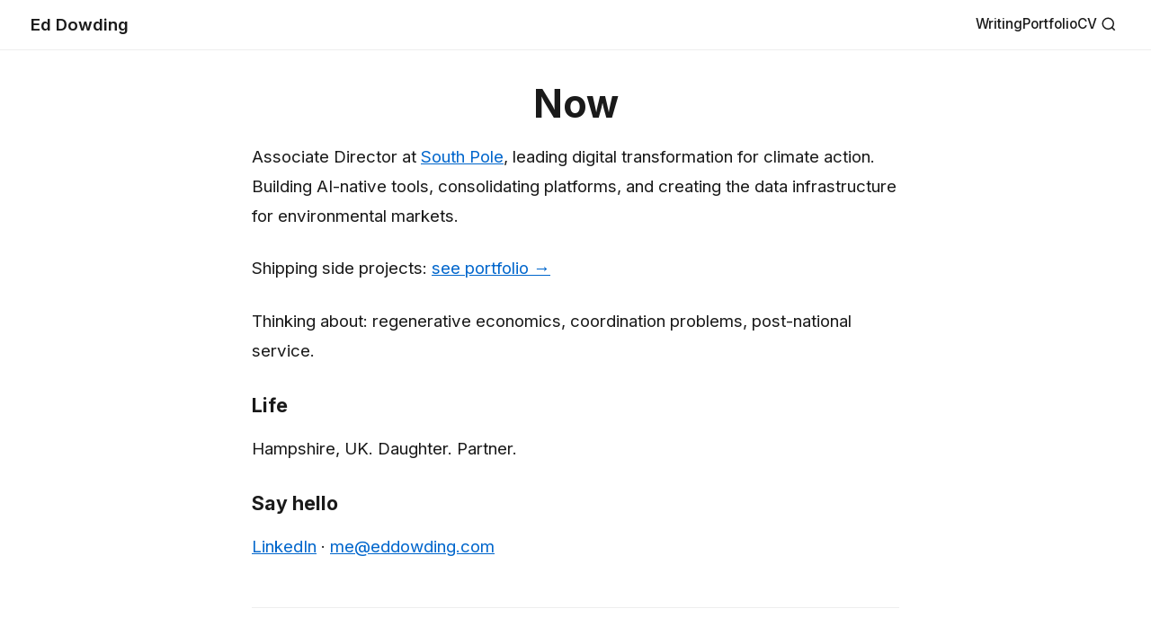

--- FILE ---
content_type: text/html; charset=utf-8
request_url: https://eddowding.com/2007/08/gang-membership/
body_size: 1352
content:
<!DOCTYPE html>
<html lang="en">
<head>
	<meta name="generator" content="Hugo 0.152.2">
  <meta charset="utf-8">
  <meta name="viewport" content="width=device-width, initial-scale=1">
  <title>Ed Dowding</title>
  <meta name="description" content="&#39;How can we fix it?&#39; // Pragmatic optimist doing ops and innovation to create the worlds we dream of.">
  <link rel="preconnect" href="https://fonts.googleapis.com">
  <link rel="preconnect" href="https://fonts.gstatic.com" crossorigin>
  <link href="https://fonts.googleapis.com/css2?family=Inter:wght@400;500;600;700&display=swap" rel="stylesheet">
  <link rel="stylesheet" href="/css/style.css">
  <link rel="alternate" type="application/rss+xml" title="Ed Dowding" href="/index.xml">
</head>
<body>
  <header class="site-header">
    <a href="/" class="site-title">Ed Dowding</a>
    <nav class="site-nav">
      <a href="/posts/">Writing</a>
      <a href="https://roundbear.org" target="_blank">Portfolio</a>
      <a href="/cv/">CV</a>
      <a href="/search/" class="search-link" aria-label="Search">
        <svg xmlns="http://www.w3.org/2000/svg" width="18" height="18" viewBox="0 0 24 24" fill="none" stroke="currentColor" stroke-width="2">
          <circle cx="11" cy="11" r="8"></circle>
          <line x1="21" y1="21" x2="16.65" y2="16.65"></line>
        </svg>
      </a>
    </nav>
    <button class="menu-toggle" aria-label="Menu" aria-expanded="false">
      <svg xmlns="http://www.w3.org/2000/svg" width="24" height="24" viewBox="0 0 24 24" fill="none" stroke="currentColor" stroke-width="2">
        <line x1="3" y1="6" x2="21" y2="6"></line>
        <line x1="3" y1="12" x2="21" y2="12"></line>
        <line x1="3" y1="18" x2="21" y2="18"></line>
      </svg>
    </button>
  </header>

  <nav class="mobile-nav" id="mobile-nav">
    <a href="/posts/">Writing</a>
    <a href="https://roundbear.org" target="_blank">Portfolio</a>
    <a href="/cv/">CV</a>
    <a href="/search/">Search</a>
  </nav>

  <main>
    


<article class="single-post now-page">
  <header class="post-header">
    <h1>Now</h1>
  </header>

  <div class="post-body">
    <p>Associate Director at <a href="https://southpole.com">South Pole</a>, leading digital transformation for climate action. Building AI-native tools, consolidating platforms, and creating the data infrastructure for environmental markets.</p>
<p>Shipping side projects: <a href="https://roundbear.org">see portfolio →</a></p>
<p>Thinking about: regenerative economics, coordination problems, post-national service.</p>
<h3 id="life">Life</h3>
<p>Hampshire, UK. Daughter. Partner.</p>
<h3 id="say-hello">Say hello</h3>
<p><a href="https://www.linkedin.com/in/eddowding/">LinkedIn</a> · <a href="mailto:me@eddowding.com">me@eddowding.com</a></p>

  </div>
</article>


<section class="recent-posts">
  <h2>Recent Writing</h2>
  <div class="posts-list">
    
    <div class="list-item">
      <time datetime="2024-11-13">Nov 2024</time>
      <a href="/models-maps/">Models and maps</a>
    </div>
    
    <div class="list-item">
      <time datetime="2024-10-31">Oct 2024</time>
      <a href="/business-childhood/">Business &amp; Childhood</a>
    </div>
    
    <div class="list-item">
      <time datetime="2023-12-14">Dec 2023</time>
      <a href="/capitalism-musical-chairs/">Capitalism &amp; musical chairs</a>
    </div>
    
    <div class="list-item">
      <time datetime="2023-12-03">Dec 2023</time>
      <a href="/american-exceptionalism-revisited/">American exceptionalism, revisited</a>
    </div>
    
    <div class="list-item">
      <time datetime="2022-10-08">Oct 2022</time>
      <a href="/rail-strikes/">Rail strikes</a>
    </div>
    
  </div>
  <div class="pagination">
    <a href="/posts/" class="view-all">View all 704 posts</a>
  </div>
</section>

  </main>

  <footer class="site-footer">
    <p>&copy; 2025 Ed Dowding</p>
  </footer>

  <script>
    const menuToggle = document.querySelector('.menu-toggle');
    const mobileNav = document.getElementById('mobile-nav');

    menuToggle.addEventListener('click', () => {
      const isExpanded = menuToggle.getAttribute('aria-expanded') === 'true';
      menuToggle.setAttribute('aria-expanded', !isExpanded);
      mobileNav.classList.toggle('open');
    });
  </script>
</body>
</html>


--- FILE ---
content_type: text/css; charset=utf-8
request_url: https://eddowding.com/css/style.css
body_size: 1291
content:
/* Ed Dowding - Clean Blog Theme */

:root {
  --text: #1a1a1a;
  --text-light: #666;
  --bg: #fff;
  --border: #eee;
  --accent: #0066cc;
}

* {
  margin: 0;
  padding: 0;
  box-sizing: border-box;
}

html {
  font-size: 17px;
}

body {
  font-family: 'Inter', -apple-system, BlinkMacSystemFont, sans-serif;
  line-height: 1.6;
  color: var(--text);
  background: var(--bg);
}

a {
  color: inherit;
  text-decoration: none;
}

img {
  max-width: 100%;
  height: auto;
}

/* Header */
.site-header {
  display: flex;
  align-items: center;
  justify-content: space-between;
  padding: 0.75rem 2rem;
  border-bottom: 1px solid var(--border);
  position: sticky;
  top: 0;
  background: var(--bg);
  z-index: 100;
}

.site-title {
  font-size: 1.1rem;
  font-weight: 600;
}

.menu-toggle {
  background: none;
  border: none;
  cursor: pointer;
  padding: 0.5rem;
  color: var(--text);
  display: block;
}

/* Desktop Navigation (inside header) */
.site-nav {
  display: none;
  align-items: center;
  gap: 1.5rem;
}

.site-nav a {
  font-size: 0.9rem;
  font-weight: 500;
  transition: color 0.2s;
}

.site-nav a:hover {
  color: var(--accent);
}

.site-nav .search-link {
  display: flex;
  align-items: center;
  padding: 0.25rem;
}

/* Mobile Navigation */
.mobile-nav {
  display: none;
  background: var(--bg);
  border-bottom: 1px solid var(--border);
  padding: 1rem 2rem;
  flex-direction: column;
  gap: 0.75rem;
}

.mobile-nav.open {
  display: flex;
}

.mobile-nav a {
  font-weight: 500;
  padding: 0.5rem 0;
}

.mobile-nav a:hover {
  color: var(--accent);
}

@media (min-width: 768px) {
  .site-nav {
    display: flex;
  }

  .menu-toggle {
    display: none;
  }

  .mobile-nav {
    display: none !important;
  }
}

/* Main */
main {
  max-width: 1200px;
  margin: 0 auto;
  padding: 2rem;
}

/* Posts Grid (Home) */
.posts-grid {
  display: grid;
  grid-template-columns: repeat(3, 1fr);
  gap: 2rem;
}

.post-card {
  border-bottom: 1px solid var(--border);
  padding-bottom: 2rem;
}

.post-card .post-image {
  display: block;
  margin-bottom: 1rem;
  aspect-ratio: 16/10;
  overflow: hidden;
}

.post-card .post-image img {
  width: 100%;
  height: 100%;
  object-fit: cover;
  transition: transform 0.3s;
}

.post-card:hover .post-image img {
  transform: scale(1.02);
}

.post-card h2 {
  font-size: 1.1rem;
  font-weight: 600;
  line-height: 1.4;
  margin-bottom: 0.5rem;
}

.post-card h2 a:hover {
  color: var(--accent);
}

.post-card .excerpt {
  font-size: 0.9rem;
  color: var(--text-light);
  margin-bottom: 0.5rem;
}

.post-card time {
  font-size: 0.8rem;
  color: var(--accent);
  text-transform: uppercase;
  letter-spacing: 0.05em;
}

/* Pagination */
.pagination {
  text-align: center;
  padding: 3rem 0;
}

.view-all {
  display: inline-block;
  padding: 0.75rem 2rem;
  border: 2px solid var(--text);
  font-weight: 600;
  transition: all 0.2s;
}

.view-all:hover {
  background: var(--text);
  color: var(--bg);
}

/* Single Post */
.single-post {
  max-width: 720px;
  margin: 0 auto;
}

.post-header {
  text-align: center;
  margin-bottom: 2rem;
}

.post-header h1 {
  font-size: 2.5rem;
  font-weight: 700;
  line-height: 1.2;
  margin-bottom: 1rem;
}

.post-meta {
  color: var(--text-light);
  font-size: 0.9rem;
}

.post-meta time {
  color: var(--accent);
  text-transform: uppercase;
  letter-spacing: 0.05em;
}

.post-meta .category {
  margin-left: 1rem;
  text-transform: uppercase;
  letter-spacing: 0.05em;
}

.featured-image {
  margin: 2rem 0;
}

.featured-image img {
  width: 100%;
}

.post-body {
  font-size: 1.1rem;
  line-height: 1.8;
}

.post-body p {
  margin-bottom: 1.5rem;
}

.post-body h2 {
  font-size: 1.5rem;
  margin: 2rem 0 1rem;
}

.post-body h3 {
  font-size: 1.25rem;
  margin: 1.5rem 0 0.75rem;
}

.post-body blockquote {
  border-left: 3px solid var(--accent);
  padding-left: 1.5rem;
  margin: 1.5rem 0;
  font-style: italic;
  color: var(--text-light);
}

.post-body a {
  color: var(--accent);
  text-decoration: underline;
}

.post-body ul, .post-body ol {
  margin: 1rem 0 1.5rem 1.5rem;
}

.post-body li {
  margin-bottom: 0.5rem;
}

.post-body img {
  margin: 1.5rem 0;
}

.post-tags {
  margin-top: 3rem;
  padding-top: 1.5rem;
  border-top: 1px solid var(--border);
}

.post-tags a {
  display: inline-block;
  margin-right: 0.5rem;
  margin-bottom: 0.5rem;
  padding: 0.25rem 0.75rem;
  background: var(--border);
  font-size: 0.85rem;
  border-radius: 3px;
}

.post-tags a:hover {
  background: var(--text);
  color: var(--bg);
}

/* Post Navigation */
.post-nav {
  display: flex;
  justify-content: space-between;
  margin-top: 3rem;
  padding-top: 2rem;
  border-top: 1px solid var(--border);
  font-size: 0.9rem;
}

.post-nav a {
  color: var(--accent);
}

.post-nav .next {
  margin-left: auto;
}

/* List Page */
.list-header {
  margin-bottom: 2rem;
  padding-bottom: 1rem;
  border-bottom: 2px solid var(--text);
}

.list-header h1 {
  font-size: 2rem;
  font-weight: 700;
}

.list-header .count {
  color: var(--text-light);
  margin-top: 0.25rem;
}

.archive-note {
  font-size: 0.9rem;
  color: var(--text-light);
  font-style: italic;
  margin-bottom: 1.5rem;
  padding: 0.75rem 1rem;
  background: var(--border);
  border-radius: 4px;
}

.posts-list {
  max-width: 720px;
}

.list-item {
  display: flex;
  gap: 1.5rem;
  padding: 0.75rem 0;
  border-bottom: 1px solid var(--border);
}

.list-item time {
  flex-shrink: 0;
  width: 80px;
  font-size: 0.85rem;
  color: var(--text-light);
}

.list-item a {
  font-weight: 500;
}

.list-item a:hover {
  color: var(--accent);
}

/* Now page / Homepage */
.now-page .post-header {
  margin-bottom: 1rem;
}

.now-page .post-meta {
  display: none;
}

.recent-posts {
  max-width: 720px;
  margin: 3rem auto 0;
  padding-top: 2rem;
  border-top: 1px solid var(--border);
}

.recent-posts h2 {
  font-size: 1.25rem;
  margin-bottom: 1rem;
  color: var(--text-light);
}

/* Footer */
.site-footer {
  text-align: center;
  padding: 3rem 2rem;
  color: var(--text-light);
  font-size: 0.85rem;
  border-top: 1px solid var(--border);
}

/* Responsive */
@media (max-width: 900px) {
  .posts-grid {
    grid-template-columns: repeat(2, 1fr);
  }
}

@media (max-width: 600px) {
  html {
    font-size: 16px;
  }

  .site-header {
    padding: 0.75rem 1rem;
  }

  main {
    padding: 1.5rem;
  }

  .posts-grid {
    grid-template-columns: 1fr;
  }

  .post-header h1 {
    font-size: 1.75rem;
  }

  .list-item {
    flex-direction: column;
    gap: 0.25rem;
  }

  .list-item time {
    width: auto;
  }

  .mobile-nav {
    padding: 1rem;
  }
}
